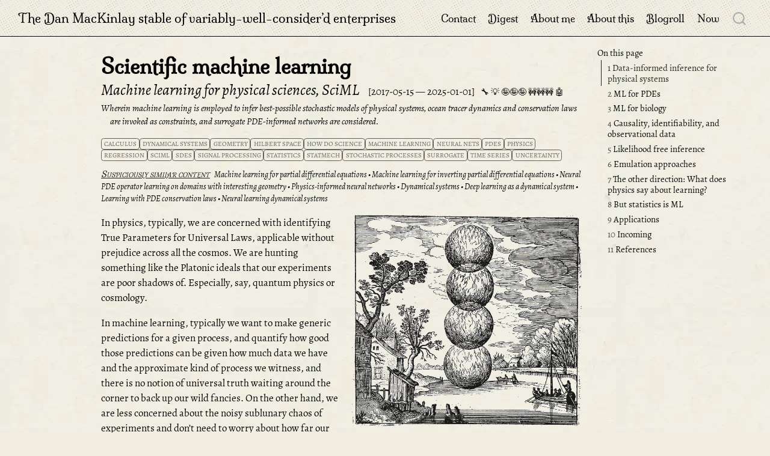

--- FILE ---
content_type: text/html; charset=UTF-8
request_url: https://danmackinlay.name/notebook/sciml.html
body_size: 21132
content:
<!DOCTYPE html>
<html xmlns="http://www.w3.org/1999/xhtml" lang="en" xml:lang="en"><head>

<meta charset="utf-8">

<meta name="viewport" content="width=device-width, initial-scale=1.0, user-scalable=yes">

<meta name="dcterms.date" content="2017-05-15">
<meta name="description" content="Wherein machine learning is employed to infer best-possible stochastic models of physical systems, ocean tracer dynamics and conservation laws are invoked as constraints, and surrogate PDE-informed networks are considered.">

<title>Scientific machine learning — The Dan MacKinlay stable of variably-well-consider’d enterprises</title>


<style>
code{white-space: pre-wrap;}
span.smallcaps{font-variant: small-caps;}
div.columns{display: flex; gap: min(4vw, 1.5em);}
div.column{flex: auto; overflow-x: auto;}
div.hanging-indent{margin-left: 1.5em; text-indent: -1.5em;}
ul.task-list{list-style: none;}
ul.task-list li input[type="checkbox"] {
  width: 0.8em;
  margin: 0 0.8em 0.2em -1em; /* quarto-specific, see https://github.com/quarto-dev/quarto-cli/issues/4556 */ 
  vertical-align: middle;
}
/* CSS for citations */
div.csl-bib-body { }
div.csl-entry {
  clear: both;
  margin-bottom: 0em;
}
.hanging-indent div.csl-entry {
  margin-left:2em;
  text-indent:-2em;
}
div.csl-left-margin {
  min-width:2em;
  float:left;
}
div.csl-right-inline {
  margin-left:2em;
  padding-left:1em;
}
div.csl-indent {
  margin-left: 2em;
}</style>


<script src="../site_libs/quarto-nav/quarto-nav.js"></script>
<script src="../site_libs/quarto-nav/headroom.min.js"></script>
<script src="../site_libs/clipboard/clipboard.min.js"></script>
<script src="../site_libs/quarto-search/autocomplete.umd.js"></script>
<script src="../site_libs/quarto-search/fuse.min.js"></script>
<script src="../site_libs/quarto-search/quarto-search.js"></script>
<script src="../site_libs/quarto-search/autocomplete-preset-algolia.umd.js"></script>
<meta name="quarto:offset" content="../">
<link href="..//_theme/logo.png" rel="icon" type="image/png">
<script src="../site_libs/quarto-html/quarto.js" type="module"></script>
<script src="../site_libs/quarto-html/tabsets/tabsets.js" type="module"></script>
<script src="../site_libs/quarto-html/axe/axe-check.js" type="module"></script>
<script src="../site_libs/quarto-html/popper.min.js"></script>
<script src="../site_libs/quarto-html/tippy.umd.min.js"></script>
<script src="../site_libs/quarto-html/anchor.min.js"></script>
<link href="../site_libs/quarto-html/tippy.css" rel="stylesheet">
<link href="../site_libs/quarto-html/quarto-syntax-highlighting-ed96de9b727972fe78a7b5d16c58bf87.css" rel="stylesheet" id="quarto-text-highlighting-styles">
<script src="../site_libs/bootstrap/bootstrap.min.js"></script>
<link href="../site_libs/bootstrap/bootstrap-icons.css" rel="stylesheet">
<link href="../site_libs/bootstrap/bootstrap-642e8bba52cdd70b7044465e83e2fc26.min.css" rel="stylesheet" append-hash="true" id="quarto-bootstrap" data-mode="light">
<script src="../site_libs/quarto-contrib/glightbox/glightbox.min.js"></script>
<link href="../site_libs/quarto-contrib/glightbox/glightbox.min.css" rel="stylesheet">
<link href="../site_libs/quarto-contrib/glightbox/lightbox.css" rel="stylesheet">
<script id="quarto-search-options" type="application/json">{
  "location": "navbar",
  "copy-button": false,
  "collapse-after": 3,
  "panel-placement": "end",
  "type": "overlay",
  "limit": 50,
  "algolia": {
    "application-id": "LNWYJ42WO6",
    "search-only-api-key": "a038347e5450a6426f008faf22c1a4c4",
    "index-name": "danmackinlay_quarto",
    "analytics-events": false,
    "show-logo": true,
    "libDir": "site_libs"
  },
  "keyboard-shortcut": [
    "f",
    "/",
    "s"
  ],
  "language": {
    "search-no-results-text": "No results",
    "search-matching-documents-text": "matching documents",
    "search-copy-link-title": "Copy link to search",
    "search-hide-matches-text": "Hide additional matches",
    "search-more-match-text": "more match in this document",
    "search-more-matches-text": "more matches in this document",
    "search-clear-button-title": "Clear",
    "search-text-placeholder": "",
    "search-detached-cancel-button-title": "Cancel",
    "search-submit-button-title": "Submit",
    "search-label": "Search"
  }
}</script>
<script src="https://cdn.jsdelivr.net/npm/algoliasearch@4.5.1/dist/algoliasearch-lite.umd.js"></script>
<script async="" src="https://www.googletagmanager.com/gtag/js?id=G-WTPHSJTX2L"></script>

<script type="text/javascript">

window.dataLayer = window.dataLayer || [];
function gtag(){dataLayer.push(arguments);}
gtag('js', new Date());
gtag('config', 'G-WTPHSJTX2L', { 'anonymize_ip': true});
</script>
<script>
(function () {
  // Prefer the header placeholder. If missing, fall back to after the header.
  let container = document.getElementById('similar-posts-header');

  // Quarto provides this meta with a relative path to site root (e.g., "../..")
  const offset = document.querySelector('meta[name="quarto:offset"]')?.content || '';
  const baseAttr = (container?.getAttribute('data-source') || 'related/');
  const base = baseAttr.replace(/\/?$/, '/'); // ensure trailing slash

  // Compute path relative to site root (works under sub-path deployments)
  const root = new URL(offset || '.', location.href);
  const rootPath = root.pathname.endsWith('/') ? root.pathname : root.pathname + '/';
  let rel = location.pathname.startsWith(rootPath) ? location.pathname.slice(rootPath.length) : location.pathname.replace(/^\//,'');
  if (rel.endsWith('/')) rel += 'index.html';
  if (!rel.endsWith('.html')) rel += '.html';
  const jsonRel = rel.replace(/\.html$/, '.json');           // 'notebook/a.json'
  const jsonHref = offset + base + jsonRel;                  // '../related/notebook/a.json'

  // If header placeholder missing, create a fallback just after the title block.
  function ensureContainer() {
    if (container) return container;
    const header = document.getElementById('title-block-header') || document.querySelector('.quarto-title-block');
    if (!header) return null;
    container = document.createElement('div');
    container.id = 'similar-posts-fallback';
    container.className = 'similar-posts';
    header.appendChild(container);
    return container;
  }

  fetch(jsonHref)
    .then(r => r.ok ? r.json() : Promise.reject(new Error('similar JSON not found')))
    .then(items => {
      if (!items.length) return;
      const target = ensureContainer();
      if (!target) return;

      const h = document.createElement('h3');
      h.className = 'anchored';
      h.id = 'suspiciously-similar-content';
      h.textContent = 'Suspiciously similar content';
      const ul = document.createElement('ul');
      ul.className = 'related-list';

      for (const it of items) { // each item: {title, path}
        const li = document.createElement('li');
        li.className = 'related-item';
        const a = document.createElement('a');
        a.href = offset + it.path.replace(/^\//, '');
        a.className = 'related-link';
        a.textContent = it.title;
        li.appendChild(a);
        ul.appendChild(li);
      }

      target.innerHTML = '';
      target.appendChild(h);
      target.appendChild(ul);
    })
    .catch(err => {
      if (location.hostname === 'localhost') console.debug('[similar-posts]', err);
    });
})();
</script>

<style>
.similar-posts { margin-top: 1rem; padding-top: 0.5rem; border-top: 1px solid var(--quarto-border-color, #ddd); }
.related-list { margin: 0.25rem 0 0 0; padding-left: 1.1rem; }
.related-item { margin: 0.15rem 0; }
.related-link { text-decoration: none; }
.related-link:hover { text-decoration: underline; }
</style>


<meta property="og:title" content="Scientific machine learning – The Dan MacKinlay stable of variably-well-consider’d enterprises">
<meta property="og:description" content="Wherein machine learning is employed to infer best-possible stochastic models of physical systems, ocean tracer dynamics and conservation laws are invoked as constraints, and surrogate PDE-informed networks are considered.">
<meta property="og:image" content="https://danmackinlay.name/generated_thumbnails/opengraph_previews/images/michaelismajeris_spherical_flame.og.jpg">
<meta property="og:site_name" content="The Dan MacKinlay stable of variably-well-consider’d enterprises">
<meta name="twitter:title" content="Scientific machine learning – The Dan MacKinlay stable of variably-well-consider’d enterprises">
<meta name="twitter:description" content="Wherein machine learning is employed to infer best-possible stochastic models of physical systems, ocean tracer dynamics and conservation laws are invoked as constraints, and surrogate PDE-informed networks are considered.">
<meta name="twitter:image" content="https://danmackinlay.name/generated_thumbnails/site_previews/images/michaelismajeris_spherical_flame.thumbnail.avif">
<meta name="twitter:creator" content="@dan_mackinlay">
<meta name="twitter:card" content="summary_large_image">
</head>

<body class="nav-fixed quarto-light">

<div id="quarto-search-results"></div>
  <header id="quarto-header" class="headroom fixed-top">
    <nav class="navbar navbar-expand-lg " data-bs-theme="dark">
      <div class="navbar-container container-fluid">
      <div class="navbar-brand-container mx-auto">
    <a class="navbar-brand" href="../index.html">
    <span class="navbar-title">The Dan MacKinlay stable of variably-well-consider’d enterprises</span>
    </a>
  </div>
            <div id="quarto-search" class="" title="Search"></div>
          <button class="navbar-toggler" type="button" data-bs-toggle="collapse" data-bs-target="#navbarCollapse" aria-controls="navbarCollapse" role="menu" aria-expanded="false" aria-label="Toggle navigation" onclick="if (window.quartoToggleHeadroom) { window.quartoToggleHeadroom(); }">
  <span class="navbar-toggler-icon"></span>
</button>
          <div class="collapse navbar-collapse" id="navbarCollapse">
            <ul class="navbar-nav navbar-nav-scroll ms-auto">
  <li class="nav-item">
    <a class="nav-link" href="../contact.html"> 
<span class="menu-text">Contact</span></a>
  </li>  
  <li class="nav-item">
    <a class="nav-link" href="../digest.html"> 
<span class="menu-text">Digest</span></a>
  </li>  
  <li class="nav-item">
    <a class="nav-link" href="../about_dan.html"> 
<span class="menu-text">About me</span></a>
  </li>  
  <li class="nav-item">
    <a class="nav-link" href="../about_site.html"> 
<span class="menu-text">About this</span></a>
  </li>  
  <li class="nav-item">
    <a class="nav-link" href="../notebook/blogroll"> 
<span class="menu-text">Blogroll</span></a>
  </li>  
  <li class="nav-item">
    <a class="nav-link" href="../now.html"> 
<span class="menu-text">Now</span></a>
  </li>  
</ul>
          </div> <!-- /navcollapse -->
            <div class="quarto-navbar-tools">
</div>
      </div> <!-- /container-fluid -->
    </nav>
</header>
<!-- content -->
<div id="quarto-content" class="quarto-container page-columns page-rows-contents page-layout-article page-navbar">
<!-- sidebar -->
<!-- margin-sidebar -->
    <div id="quarto-margin-sidebar" class="sidebar margin-sidebar">
        <nav id="TOC" role="doc-toc" class="toc-active">
    <h2 id="toc-title">On this page</h2>
   
  <ul>
  <li><a href="#data-informed-inference-for-physical-systems" id="toc-data-informed-inference-for-physical-systems" class="nav-link active" data-scroll-target="#data-informed-inference-for-physical-systems"><span class="header-section-number">1</span> Data-informed inference for physical systems</a></li>
  <li><a href="#ml-for-pdes" id="toc-ml-for-pdes" class="nav-link" data-scroll-target="#ml-for-pdes"><span class="header-section-number">2</span> ML for PDEs</a></li>
  <li><a href="#ml-for-biology" id="toc-ml-for-biology" class="nav-link" data-scroll-target="#ml-for-biology"><span class="header-section-number">3</span> ML for biology</a></li>
  <li><a href="#causality-identifiability-and-observational-data" id="toc-causality-identifiability-and-observational-data" class="nav-link" data-scroll-target="#causality-identifiability-and-observational-data"><span class="header-section-number">4</span> Causality, identifiability, and observational data</a></li>
  <li><a href="#likelihood-free-inference" id="toc-likelihood-free-inference" class="nav-link" data-scroll-target="#likelihood-free-inference"><span class="header-section-number">5</span> Likelihood free inference</a></li>
  <li><a href="#emulation-approaches" id="toc-emulation-approaches" class="nav-link" data-scroll-target="#emulation-approaches"><span class="header-section-number">6</span> Emulation approaches</a></li>
  <li><a href="#the-other-direction-what-does-physics-say-about-learning" id="toc-the-other-direction-what-does-physics-say-about-learning" class="nav-link" data-scroll-target="#the-other-direction-what-does-physics-say-about-learning"><span class="header-section-number">7</span> The other direction: What does physics say about learning?</a></li>
  <li><a href="#but-statistics-is-ml" id="toc-but-statistics-is-ml" class="nav-link" data-scroll-target="#but-statistics-is-ml"><span class="header-section-number">8</span> But statistics is ML</a></li>
  <li><a href="#applications" id="toc-applications" class="nav-link" data-scroll-target="#applications"><span class="header-section-number">9</span> Applications</a></li>
  <li><a href="#incoming" id="toc-incoming" class="nav-link" data-scroll-target="#incoming"><span class="header-section-number">10</span> Incoming</a></li>
  <li><a href="#references" id="toc-references" class="nav-link" data-scroll-target="#references"><span class="header-section-number">11</span> References</a></li>
  </ul>
</nav>
    </div>
<!-- main -->
<main class="content" id="quarto-document-content">

<header id="title-block-header" class="quarto-title-block default">
    <div class="quarto-title">
        <h1 class="title">Scientific machine learning</h1>
                <p class="subtitle">Machine learning for physical sciences, SciML</p>
                
                <p class="date"><span class="created">2017-05-15 </span><span class="modified">—
                2025-01-01</span></p>
                <span class="ratings">
            <span class="rating rating-usefulness-0"></span>
            <span class="rating rating-novelty-0"></span>
            <span class="rating rating-certainty-0"></span>
            <span class="rating rating-polish-0"></span>
            <span class="rating rating-automation-0"></span>
        </span>
                    <p class="description">
              Wherein machine learning is employed to infer best-possible stochastic models of physical systems, ocean tracer dynamics and conservation laws are invoked as constraints, and surrogate PDE-informed networks are considered.
            </p>
                        
        <div class="quarto-categories">
                        <div class="quarto-category">calculus</div>
                        <div class="quarto-category">dynamical systems</div>
                        <div class="quarto-category">geometry</div>
                        <div class="quarto-category">Hilbert space</div>
                        <div class="quarto-category">how do science</div>
                        <div class="quarto-category">machine learning</div>
                        <div class="quarto-category">neural nets</div>
                        <div class="quarto-category">PDEs</div>
                        <div class="quarto-category">physics</div>
                        <div class="quarto-category">regression</div>
                        <div class="quarto-category">sciml</div>
                        <div class="quarto-category">SDEs</div>
                        <div class="quarto-category">signal processing</div>
                        <div class="quarto-category">statistics</div>
                        <div class="quarto-category">statmech</div>
                        <div class="quarto-category">stochastic processes</div>
                        <div class="quarto-category">surrogate</div>
                        <div class="quarto-category">time series</div>
                        <div class="quarto-category">uncertainty</div>
                    </div>
        
        
        <!-- Placeholder for related posts; JS will populate this -->
        <div id="similar-posts-header" class="similar-posts" data-source="related/"></div>
    </div>
</header>





<div class="quarto-title-meta">

    
    </div>





<div id="fig-michaelismajeris-spherical-flame" class="figure illustration right quarto-float quarto-figure quarto-figure-center anchored">
<figure class="quarto-float quarto-float-fig figure">
<div aria-describedby="fig-michaelismajeris-spherical-flame-caption-0ceaefa1-69ba-4598-a22c-09a6ac19f8ca">
<a href="../images/michaelismajeris_spherical_flame.png" class="lightbox" data-gallery="quarto-lightbox-gallery-1" title="Figure&nbsp;1: Consider a spherical flame"><img src="../images/michaelismajeris_spherical_flame.png" class="img-fluid figure-img"></a>
</div>
<figcaption class="quarto-float-caption-bottom quarto-float-caption quarto-float-fig" id="fig-michaelismajeris-spherical-flame-caption-0ceaefa1-69ba-4598-a22c-09a6ac19f8ca">
Figure&nbsp;1: <span class="caption">Consider a spherical flame</span>
</figcaption>
</figure>
</div>
<p>In physics, typically, we are concerned with identifying True Parameters for Universal Laws, applicable without prejudice across all the cosmos. We are hunting something like the Platonic ideals that our experiments are poor shadows of. Especially, say, quantum physics or cosmology.</p>
<p>In machine learning, typically we want to make generic predictions for a given process, and quantify how good those predictions can be given how much data we have and the approximate kind of process we witness, and there is no notion of universal truth waiting around the corner to back up our wild fancies. On the other hand, we are less concerned about the noisy sublunary chaos of experiments and don’t need to worry about how far our noise drives us from universal truth as long as we make good predictions in the local problem at hand. But here, far from universality, we have weak and vague notions of how to generalize our models to new circumstances and new noise. That is, in the Platonic ideal of machine learning, there are no Platonic ideals to be found.</p>
<p>(This explanation does no justice to either physics or machine learning, but it will do as framing rather than getting too deep into the history or philosophy of science.)</p>
<p>Can these areas have something to say to one another nevertheless? After an interesting conversation with <a href="https://srkeating.com/">Shane Keating</a> about the difficulties of ocean dynamics, I am thinking about this in a new way; Generally, we might have notions from physics of what “truly” underlies a system, but where many unknown parameters, noisy measurements, computational intractability and complex or chaotic dynamics interfere with our ability to predict things using only known laws of physics; Here, we want to come up with a “best possible” stochastic model of a system given our uncertainties and constraints, which looks more like an ML problem.</p>
<p>At a basic level, it’s not controversial (I don’t think?) to use machine learning methods to analyse data in experiments, even with trendy deep neural networks. I understand that this is significant, e.g.&nbsp;in <a href="../notebook/star_omics.html">connectomics</a>.</p>
<p>Perhaps a little more fringe is using machine learning to reduce computational burden via surrogate models, e.g. <span class="citation" data-cites="Carleo2017Solving">Carleo and Troyer (<a href="#ref-Carleo2017Solving" role="doc-biblioref">2017</a>)</span>.</p>
<p>The thing that is especially interesting to me right now is learning the whole model in ML formalism, using physical laws as input to the learning process.</p>
<p>To be concrete, Shane specifically was discussing problems in predicting and interpolating “tracers”, such as chemical or heat, in oceanographic flows. Here we know lots of things about the fluids concerned, but less about the details of the ocean floor and have imperfect measurements of the details. Nonetheless, we also know that there are certain invariants, conservation laws etc, so a truly “nonparametric” approach to dynamics is certainly throwing away information.</p>
<p>There is some nifty work in learning symbolic approximations to physics, <a href="../notebook/symbolic_system_identification.html">like the <em>SINDy</em> method</a>. However, it’s hard to imagine scaling this up (at least directly) to big things like large image sensor arrays and other such weakly structured input.</p>
<p>Researchers like <span class="citation" data-cites="Chang2017Compositional">Chang et al. (<a href="#ref-Chang2017Compositional" role="doc-biblioref">2017</a>)</span> claim that learning “compositional object” models should be possible. The compositional models are learnable objects with learnable pairwise interactions, and bear a passing resemblance to something like the physical laws that physics experiments hope to discover, although I’m not yet totally persuaded about the details of this particular framework. On the other hand, unmotivated appealing to autoencoders as descriptions of underlying dynamics of physical reality doesn’t seem sufficient.</p>
<p>There is an O’Reilly <a href="https://www.oreilly.com/ideas/a-look-at-deep-learning-for-science">podcast and reflist</a> about deep learning for science in particular. There was a <a href="https://ml4physicalsciences.github.io/2019/">special track for papers</a> in this area in NeurIPS.</p>
<p>See various SciML conferences, e.g.&nbsp;<a href="https://icerm.brown.edu/events/ht19-1-sml/">ICERM</a></p>
<div id="fig-atmosphere-cnn" class="figure illustration right quarto-float quarto-figure quarto-figure-center anchored">
<figure class="quarto-float quarto-float-fig figure">
<div aria-describedby="fig-atmosphere-cnn-caption-0ceaefa1-69ba-4598-a22c-09a6ac19f8ca">
<a href="../images/atmosphere_cnn.gif" class="lightbox" data-gallery="quarto-lightbox-gallery-2" title="Figure&nbsp;2: CNN classification of atmospheric rivers"><img src="../images/atmosphere_cnn.gif" class="img-fluid figure-img"></a>
</div>
<figcaption class="quarto-float-caption-bottom quarto-float-caption quarto-float-fig" id="fig-atmosphere-cnn-caption-0ceaefa1-69ba-4598-a22c-09a6ac19f8ca">
Figure&nbsp;2: <span class="caption">CNN classification of atmospheric rivers</span>
</figcaption>
</figure>
</div>
<blockquote class="blockquote">
<p>Sample images of atmospheric rivers correctly classified (true positive) by our deep CNN model. Figure shows total column water vapor (colour map) and land sea boundary (solid line). <span class="citation" data-cites="Liu2016Application">Y. Liu et al. (<a href="#ref-Liu2016Application" role="doc-biblioref">2016</a>)</span></p>
</blockquote>
<section id="data-informed-inference-for-physical-systems" class="level2" data-number="1">
<h2 data-number="1" class="anchored" data-anchor-id="data-informed-inference-for-physical-systems"><span class="header-section-number">1</span> Data-informed inference for physical systems</h2>
<p>See <a href="https://physicsbaseddeeplearning.org/overview.html">Physics-based Deep Learning</a> <span class="citation" data-cites="Thuerey2021Physicsbased">(<a href="#ref-Thuerey2021Physicsbased" role="doc-biblioref">Thuerey et al. 2021</a>)</span>. Also, see Brunton and Kutz’s <a href="http://databookuw.com/">Data-Driven Science and Engineering</a> web material around their book <span class="citation" data-cites="Brunton2019Datadriven">(<a href="#ref-Brunton2019Datadriven" role="doc-biblioref">Brunton and Kutz 2019</a>)</span>. Also, the <a href="http://databookuw.com/seminars/">seminar series</a> by the authors of that latter book is a moving feast of the latest results in this area. For <em>neural</em> dynamics in particular, Patrick Kidger’s thesis seems good <span class="citation" data-cites="Kidger2022Neural">(<a href="#ref-Kidger2022Neural" role="doc-biblioref">Kidger 2022</a>)</span>.</p>
</section>
<section id="ml-for-pdes" class="level2" data-number="2">
<h2 data-number="2" class="anchored" data-anchor-id="ml-for-pdes"><span class="header-section-number">2</span> ML for PDEs</h2>
<p>I do a lot of ML for PArtial Differential Equations. For more on that, see <a href="../notebook/ml_pde.html">ML PDEs</a>.</p>
</section>
<section id="ml-for-biology" class="level2" data-number="3">
<h2 data-number="3" class="anchored" data-anchor-id="ml-for-biology"><span class="header-section-number">3</span> ML for biology</h2>
<p>I think we call this <a href="../notebook/bioml.html">BioML</a>.</p>
</section>
<section id="causality-identifiability-and-observational-data" class="level2" data-number="4">
<h2 data-number="4" class="anchored" data-anchor-id="causality-identifiability-and-observational-data"><span class="header-section-number">4</span> Causality, identifiability, and observational data</h2>
<p>One ML-flavoured notion is the use of observational data to derive the models. Presumably if I am modelling an entire ocean or even river, doing experiments is out of the question for reasons of cost and ethics, and the overall model will be calibrated with observational data. We need to wait until there is a flood to see what floods do. This is generally done badly in ML, but there are formalisms for it, as seen in <a href="../notebook/causal_inference.html">graphical models for causal inference</a>. Can we work out the confounders and do counterfactual inference? Is imposing an arrow of causation already doing some work for us?</p>
<p>Small subsystems might be informed by experiments, of course.</p>
</section>
<section id="likelihood-free-inference" class="level2" data-number="5">
<h2 data-number="5" class="anchored" data-anchor-id="likelihood-free-inference"><span class="header-section-number">5</span> Likelihood free inference</h2>
<p>Popular if you have a simulator that can simulate from the system. See <a href="../notebook/simulation_based_inference.html">likelihood free inference</a>.</p>
</section>
<section id="emulation-approaches" class="level2" data-number="6">
<h2 data-number="6" class="anchored" data-anchor-id="emulation-approaches"><span class="header-section-number">6</span> Emulation approaches</h2>
<p>See <a href="../notebook/ml_emulation.html">Emulation and surrogates</a>.</p>
</section>
<section id="the-other-direction-what-does-physics-say-about-learning" class="level2" data-number="7">
<h2 data-number="7" class="anchored" data-anchor-id="the-other-direction-what-does-physics-say-about-learning"><span class="header-section-number">7</span> The other direction: What does physics say about learning?</h2>
<p>See <a href="../notebook/nn_why.html">why does deep learning work</a> or the <a href="../notebook/statistical_mechanics_of_statistics.html">statistical mechanics of statistics</a>.</p>
<p>Related, maybe: the <a href="../notebook/compressed_sensing.html#phase-transitions">recovery phase transitions in compressed sensing</a>.</p>
</section>
<section id="but-statistics-is-ml" class="level2" data-number="8">
<h2 data-number="8" class="anchored" data-anchor-id="but-statistics-is-ml"><span class="header-section-number">8</span> But statistics is ML</h2>
<p>Why not “<em>statistics</em> for physical sciences”? Isn’t ML just statistics? Why thanks, Dan, for asking that. <em>Yes it is</em>, as far as content goes. But the different disciplines licence different uses of the tools. Pragmatically, using predictive modelling tools that ML practitioners advocate has been helpful in doing better statistics for ML. When we talk about statistics in physical processes we tend to think of your grandpappy’s statistics, parametric methods where the parameters are the parameters of physical laws. The modern emphasis in machine learning is in nonparametric, overparameterised or approximate methods that do not necessarily correspond to the world in any interpretable way. Deep learning etc. But sure, that is still statistics if you like. I would have needed to spend more words explaining that though, and buried the lede.</p>
<div id="fig-measure-the-world" class="figure illustration right quarto-float quarto-figure quarto-figure-center anchored">
<figure class="quarto-float quarto-float-fig figure">
<div aria-describedby="fig-measure-the-world-caption-0ceaefa1-69ba-4598-a22c-09a6ac19f8ca">
<a href="../images/measure_the_world.jpg" class="lightbox" data-gallery="quarto-lightbox-gallery-3" title="Figure&nbsp;3: "><img src="../images/measure_the_world.jpg" class="img-fluid figure-img"></a>
</div>
<figcaption class="quarto-float-caption-bottom quarto-float-caption quarto-float-fig quarto-uncaptioned" id="fig-measure-the-world-caption-0ceaefa1-69ba-4598-a22c-09a6ac19f8ca">
Figure&nbsp;3
</figcaption>
</figure>
</div>
</section>
<section id="applications" class="level2" data-number="9">
<h2 data-number="9" class="anchored" data-anchor-id="applications"><span class="header-section-number">9</span> Applications</h2>
<p><a href="../notebook/bushfires.html">Bushfires</a>, <a href="../notebook/hydrology.html">hydrology</a>, climate models, molecular dynamics…</p>
</section>
<section id="incoming" class="level2" data-number="10">
<h2 data-number="10" class="anchored" data-anchor-id="incoming"><span class="header-section-number">10</span> Incoming</h2>
<ul>
<li><p><a href="https://simulation.science/">Pasteur-ISI</a>’s<a href="https://docs.pasteurlabs.ai/projects/tesseract-core/latest/content/introduction/differentiable-programming.html">Tesseract-based Differentiable Programming for Physics system</a></p></li>
<li><p>Microsoft Research branded: <a href="https://www.microsoft.com/en-us/research/blog/ai4science-to-empower-the-fifth-paradigm-of-scientific-discovery/">AI4Science to empower the fifth paradigm of scientific discovery</a></p></li>
<li><p><a href="https://neurips.cc/virtual/2021/tutorial/21896">ML for Physics and Physics for ML Tutorial</a></p></li>
<li><p><a href="https://www.amazon.science/blog/physics-constrained-machine-learning-for-scientific-computing">Physics-constrained machine learning for scientific computing - Amazon Science</a></p></li>
<li><p><a href="https://camlab.ethz.ch/teaching/ai-in-the-sciences-and-engineering-2024.html">AI in the Sciences and Engineering (2024) – Computational and Applied Mathematics Laboratory | ETH Zurich</a></p></li>
<li><p><a href="https://www.microsoft.com/en-us/research/lab/microsoft-research-ai-for-science/publications/?facet%5Bdate%5D%5Bfixed%5D=any&amp;pg=1&amp;sort_by=most-recent">Microsoft Research AI for Science - Microsoft Research</a></p></li>
<li><p><a href="file:///Users/mac581/Downloads/stochastic_differential_equations.html">An Infinitesimal Introduction to Stochastic Differential Equation Modeling</a></p></li>
<li><p><a href="https://oxai4science.github.io/publications.html">Publications - Oxford AI4Science Lab</a></p></li>
<li><p><a href="https://shamsbasir.github.io/PECANNs/">Physics &amp; Equality Constrained Artificial Neural Networks | A physics-informed, noise-aware and equality constrained artificial neural network framework for the solution of forward/inverse problems with multi-fidelity data</a></p></li>
<li><p><a href="https://drgona.github.io/projects/1_project/">Neuromancer SciML library | Ján Drgoňa</a></p>
<blockquote class="blockquote">
<p>Neural Modules with Adaptive Nonlinear Constraints and Efficient Regularizations (NeuroMANCER) is an open-source differentiable programming (DP) library for solving parametric constrained optimization problems, physics-informed system identification, and parametric model-based optimal control. NeuroMANCER is written in PyTorch and allows for systematic integration of machine learning with scientific computing for creating end-to-end differentiable models and algorithms embedded with prior knowledge and physics.</p>
</blockquote></li>
<li><p><a href="https://oxai4science.github.io/2019/11/17/etalumis.html">Etalumis: Scientific simulators as probabilistic programs</a></p></li>
</ul>
</section>
<section id="references" class="level2" data-number="11">
<h2 data-number="11" class="anchored" data-anchor-id="references"><span class="header-section-number">11</span> References</h2>
<div id="refs" class="references csl-bib-body hanging-indent" data-entry-spacing="0" role="list">
<div id="ref-Altmann2021Numerical" class="csl-entry" role="listitem">
Altmann, Henning, and Peterseim. 2021. <span>“<a href="https://doi.org/10.1017/S0962492921000015">Numerical Homogenization Beyond Scale Separation</a>.”</span> <em>Acta Numerica</em>.
</div>
<div id="ref-Altosaar2019Hierarchical" class="csl-entry" role="listitem">
Altosaar, Ranganath, and Cranmer. 2019. <span>“Hierarchical Variational Models for Statistical Physics.”</span> In.
</div>
<div id="ref-Asher2015Review" class="csl-entry" role="listitem">
Asher, Croke, Jakeman, et al. 2015. <span>“<a href="https://doi.org/10.1002/2015WR016967">A Review of Surrogate Models and Their Application to Groundwater Modeling</a>.”</span> <em>Water Resources Research</em>.
</div>
<div id="ref-Atkinson2019Datadriven" class="csl-entry" role="listitem">
Atkinson, Subber, and Wang. 2019. <span>“Data-Driven Discovery of Free-Form Governing Differential Equations.”</span> In.
</div>
<div id="ref-Auzina2022Latent" class="csl-entry" role="listitem">
Auzina, Yildiz, and Gavves. 2022. <span>“<a href="https://openreview.net/forum?id=vj9vS27Gq6P">Latent GP-ODEs with Informative Priors</a>.”</span> In.
</div>
<div id="ref-Ayed2019Learning" class="csl-entry" role="listitem">
Ayed, and de Bézenac. 2019. <span>“Learning Dynamical Systems from Partial Observations.”</span> In <em>Advances In Neural Information Processing Systems</em>.
</div>
<div id="ref-Baker2018Mechanistic" class="csl-entry" role="listitem">
Baker, Peña, Jayamohan, et al. 2018. <span>“<a href="https://doi.org/10.1098/rsbl.2017.0660">Mechanistic Models Versus Machine Learning, a Fight Worth Fighting for the Biological Community?</a>”</span> <em>Biology Letters</em>.
</div>
<div id="ref-BarSinai2019Learning" class="csl-entry" role="listitem">
Bar-Sinai, Hoyer, Hickey, et al. 2019. <span>“<a href="https://doi.org/10.1073/pnas.1814058116">Learning Data-Driven Discretizations for Partial Differential Equations</a>.”</span> <em>Proceedings of the National Academy of Sciences</em>.
</div>
<div id="ref-Beck2019Machine" class="csl-entry" role="listitem">
Beck, E, and Jentzen. 2019. <span>“<a href="https://doi.org/10.1007/s00332-018-9525-3">Machine Learning Approximation Algorithms for High-Dimensional Fully Nonlinear Partial Differential Equations and Second-Order Backward Stochastic Differential Equations</a>.”</span> <em>Journal of Nonlinear Science</em>.
</div>
<div id="ref-Bottero2020PhysicsInformed" class="csl-entry" role="listitem">
Bottero, Calisto, Graziano, et al. 2020. <span>“<a href="https://doi.org/10.48550/arXiv.2012.06825">Physics-Informed Machine Learning Simulator for Wildfire Propagation</a>.”</span>
</div>
<div id="ref-Brehmer2019Mining" class="csl-entry" role="listitem">
Brehmer, Cranmer, Mishra-Sharma, et al. 2019. <span>“Mining Gold: Improving Simulation-Based Inference with Latent Information.”</span> In.
</div>
<div id="ref-Brunton2019Datadriven" class="csl-entry" role="listitem">
Brunton, and Kutz. 2019. <em><a href="https://databookuw.com">Data-Driven Science and Engineering: Machine Learning, Dynamical Systems, and Control</a></em>.
</div>
<div id="ref-Brunton2016Discovering" class="csl-entry" role="listitem">
Brunton, Proctor, and Kutz. 2016. <span>“<a href="https://doi.org/10.1073/pnas.1517384113">Discovering Governing Equations from Data by Sparse Identification of Nonlinear Dynamical Systems</a>.”</span> <em>Proceedings of the National Academy of Sciences</em>.
</div>
<div id="ref-Carleo2017Solving" class="csl-entry" role="listitem">
Carleo, and Troyer. 2017. <span>“<a href="https://doi.org/10.1126/science.aag2302">Solving the Quantum Many-Body Problem with Artificial Neural Networks</a>.”</span> <em>Science</em>.
</div>
<div id="ref-Chang2017Compositional" class="csl-entry" role="listitem">
Chang, Ullman, Torralba, et al. 2017. <span>“<a href="http://arxiv.org/abs/1612.00341">A Compositional Object-Based Approach to Learning Physical Dynamics</a>.”</span> In <em>Proceedings of ICLR</em>.
</div>
<div id="ref-Cranmer2019Learning" class="csl-entry" role="listitem">
Cranmer, Xu, Battaglia, et al. 2019. <span>“Learning Symbolic Physics with Graph Networks.”</span> In <em>Machine Learning and the Physical Sciences Workshop at the 33rd Conference on Neural Information Processing Systems (NeurIPS)</em>.
</div>
<div id="ref-Cui2018Emulatorenabled" class="csl-entry" role="listitem">
Cui, Peeters, Pagendam, et al. 2018. <span>“<a href="https://doi.org/10.1016/j.jhydrol.2018.07.005">Emulator-Enabled Approximate Bayesian Computation (ABC) and Uncertainty Analysis for Computationally Expensive Groundwater Models</a>.”</span> <em>Journal of Hydrology</em>.
</div>
<div id="ref-Deiana2021Applications" class="csl-entry" role="listitem">
Deiana, Tran, Agar, et al. 2021. <span>“<a href="http://arxiv.org/abs/2110.13041">Applications and Techniques for Fast Machine Learning in Science</a>.”</span> <em>arXiv:2110.13041 [Physics]</em>.
</div>
<div id="ref-Faroughi2023PhysicsGuided" class="csl-entry" role="listitem">
Faroughi, Pawar, Fernandes, et al. 2023. <span>“<a href="https://doi.org/10.48550/arXiv.2211.07377">Physics-Guided, Physics-Informed, and Physics-Encoded Neural Networks in Scientific Computing</a>.”</span>
</div>
<div id="ref-Filippi2014Representation" class="csl-entry" role="listitem">
Filippi, Mallet, and Nader. 2014. <span>“<a href="https://doi.org/10.1071/WF12202">Representation and Evaluation of Wildfire Propagation Simulations</a>.”</span> <em>International Journal of Wildland Fire</em>.
</div>
<div id="ref-Gahungu2022Adjointaided" class="csl-entry" role="listitem">
Gahungu, Lanyon, Álvarez, et al. 2022. <span>“<a href="https://openreview.net/forum?id=G8BExMno316">Adjoint-Aided Inference of Gaussian Process Driven Differential Equations</a>.”</span> In.
</div>
<div id="ref-Ghattas2021Learning" class="csl-entry" role="listitem">
Ghattas, and Willcox. 2021. <span>“<a href="https://doi.org/10.1017/S0962492921000064">Learning Physics-Based Models from Data: Perspectives from Inverse Problems and Model Reduction</a>.”</span> <em>Acta Numerica</em>.
</div>
<div id="ref-Gilpin2023Model" class="csl-entry" role="listitem">
Gilpin. 2023. <span>“<a href="https://doi.org/10.1103/PhysRevResearch.5.043252">Model Scale Versus Domain Knowledge in Statistical Forecasting of Chaotic Systems</a>.”</span> <em>Physical Review Research</em>.
</div>
<div id="ref-Girolami2021Statistical" class="csl-entry" role="listitem">
Girolami, Febrianto, Yin, et al. 2021. <span>“<a href="https://doi.org/10.1016/j.cma.2020.113533">The Statistical Finite Element Method (statFEM) for Coherent Synthesis of Observation Data and Model Predictions</a>.”</span> <em>Computer Methods in Applied Mechanics and Engineering</em>.
</div>
<div id="ref-Gladish2018Emulation" class="csl-entry" role="listitem">
Gladish, Pagendam, Peeters, et al. 2018. <span>“<a href="https://doi.org/10.1007/s13253-017-0308-3">Emulation Engines: Choice and Quantification of Uncertainty for Complex Hydrological Models</a>.”</span> <em>Journal of Agricultural, Biological and Environmental Statistics</em>.
</div>
<div id="ref-Goldstein2015Machine" class="csl-entry" role="listitem">
Goldstein, and Coco. 2015. <span>“<a href="https://doi.org/10.3389/fenvs.2015.00033">Machine Learning Components in Deterministic Models: Hybrid Synergy in the Age of Data</a>.”</span> <em>Frontiers in Environmental Science</em>.
</div>
<div id="ref-Gulian2020Gaussian" class="csl-entry" role="listitem">
Gulian, Frankel, and Swiler. 2020. <span>“<a href="http://arxiv.org/abs/2012.11857">Gaussian Process Regression Constrained by Boundary Value Problems</a>.”</span> <em>arXiv:2012.11857 [Cs, Math, Stat]</em>.
</div>
<div id="ref-He2020Physicsinformed" class="csl-entry" role="listitem">
He, Barajas-Solano, Tartakovsky, et al. 2020. <span>“<a href="https://doi.org/10.1016/j.advwatres.2020.103610">Physics-Informed Neural Networks for Multiphysics Data Assimilation with Application to Subsurface Transport</a>.”</span> <em>Advances in Water Resources</em>.
</div>
<div id="ref-Hoffimann2021Geostatistical" class="csl-entry" role="listitem">
Hoffimann, Zortea, de Carvalho, et al. 2021. <span>“<a href="https://doi.org/10.3389/fams.2021.689393">Geostatistical Learning: Challenges and Opportunities</a>.”</span> <em>Frontiers in Applied Mathematics and Statistics</em>.
</div>
<div id="ref-Holl2022Scaleinvariant" class="csl-entry" role="listitem">
Holl, Koltun, and Thuerey. 2022. <span>“<a href="https://openreview.net/forum?id=F2Gk6Vr3wu">Scale-Invariant Learning by Physics Inversion</a>.”</span> In.
</div>
<div id="ref-Holl2020Learning" class="csl-entry" role="listitem">
Holl, Thuerey, and Koltun. 2020. <span>“<a href="http://arxiv.org/abs/2001.07457">Learning to Control PDEs with Differentiable Physics</a>.”</span> In <em>ICLR</em>.
</div>
<div id="ref-Hu2020DiffTaichi" class="csl-entry" role="listitem">
Hu, Anderson, Li, et al. 2020. <span>“<a href="http://arxiv.org/abs/1910.00935">DiffTaichi: Differentiable Programming for Physical Simulation</a>.”</span> In <em>ICLR</em>.
</div>
<div id="ref-Hu2019Taichi" class="csl-entry" role="listitem">
Hu, Li, Anderson, et al. 2019. <span>“<a href="https://doi.org/10.1145/3355089.3356506">Taichi: A Language for High-Performance Computation on Spatially Sparse Data Structures</a>.”</span> <em>ACM Transactions on Graphics</em>.
</div>
<div id="ref-Innes2019Differentiable" class="csl-entry" role="listitem">
Innes, Edelman, Fischer, et al. 2019. <span>“<a href="https://doi.org/10.48550/arXiv.1907.07587">A Differentiable Programming System to Bridge Machine Learning and Scientific Computing</a>.”</span>
</div>
<div id="ref-Jakeman2023PyApprox" class="csl-entry" role="listitem">
Jakeman. 2023. <span>“<a href="https://doi.org/10.1016/j.envsoft.2023.105825">PyApprox: A Software Package for Sensitivity Analysis, Bayesian Inference, Optimal Experimental Design, and Multi-Fidelity Uncertainty Quantification and Surrogate Modeling</a>.”</span> <em>Environmental Modelling &amp; Software</em>.
</div>
<div id="ref-Jin2023Recent" class="csl-entry" role="listitem">
Jin, Zhang, and Espinosa. 2023. <span>“<a href="https://doi.org/10.48550/arXiv.2303.07647">Recent Advances and Applications of Machine Learning in Experimental Solid Mechanics: A Review</a>.”</span>
</div>
<div id="ref-John2016ManyBody" class="csl-entry" role="listitem">
John, and Csányi. 2016. <span>“<a href="http://arxiv.org/abs/1611.09123">Many-Body Coarse-Grained Interactions Using Gaussian Approximation Potentials</a>.”</span>
</div>
<div id="ref-Jouvet2023Iceflow" class="csl-entry" role="listitem">
Jouvet, and Cordonnier. 2023. <span>“<a href="https://doi.org/10.1017/jog.2023.73">Ice-Flow Model Emulator Based on Physics-Informed Deep Learning</a>.”</span> <em>Journal of Glaciology</em>.
</div>
<div id="ref-Karniadakis2021Physicsinformed" class="csl-entry" role="listitem">
Karniadakis, Kevrekidis, Lu, et al. 2021. <span>“<a href="https://doi.org/10.1038/s42254-021-00314-5">Physics-Informed Machine Learning</a>.”</span> <em>Nature Reviews Physics</em>.
</div>
<div id="ref-Kashinath2021Physicsinformed" class="csl-entry" role="listitem">
Kashinath, Mustafa, Albert, et al. 2021. <span>“<a href="https://doi.org/10.1098/rsta.2020.0093">Physics-Informed Machine Learning: Case Studies for Weather and Climate Modelling</a>.”</span> <em>Philosophical Transactions of the Royal Society A: Mathematical, Physical and Engineering Sciences</em>.
</div>
<div id="ref-Kasim2019Million" class="csl-entry" role="listitem">
Kasim, Muhammad, Topp-Mugglestone, Hatﬁeld, et al. 2019. <span>“A Million Times Speed up in Parameters Retrieval with Deep Learning.”</span> In.
</div>
<div id="ref-Kasim2020Two" class="csl-entry" role="listitem">
Kasim, M. F., Watson-Parris, Deaconu, et al. 2020. <span>“<a href="http://arxiv.org/abs/2001.08055">Up to Two Billion Times Acceleration of Scientific Simulations with Deep Neural Architecture Search</a>.”</span> <em>arXiv:2001.08055 [Physics, Stat]</em>.
</div>
<div id="ref-Kidger2022Neural" class="csl-entry" role="listitem">
Kidger. 2022. <span>“<a href="http://arxiv.org/abs/2202.02435">On Neural Differential Equations</a>.”</span>
</div>
<div id="ref-Kimura2020Convolutional" class="csl-entry" role="listitem">
Kimura, Yoshinaga, Sekijima, et al. 2020. <span>“<a href="https://doi.org/10.3390/w12010096">Convolutional Neural Network Coupled with a Transfer-Learning Approach for Time-Series Flood Predictions</a>.”</span> <em>Water</em>.
</div>
<div id="ref-Kramer2021Probabilistic" class="csl-entry" role="listitem">
Krämer, Bosch, Schmidt, et al. 2021. <span>“<a href="https://doi.org/10.48550/arXiv.2110.11812">Probabilistic ODE Solutions in Millions of Dimensions</a>.”</span>
</div>
<div id="ref-Kumar2023MyCrunchGPT" class="csl-entry" role="listitem">
Kumar, Gleyzer, Kahana, et al. 2023. <span>“<a href="https://doi.org/10.48550/arXiv.2306.15551">MyCrunchGPT: A chatGPT Assisted Framework for Scientific Machine Learning</a>.”</span>
</div>
<div id="ref-Li2021DataDriven" class="csl-entry" role="listitem">
Li, Yang, and Duan. 2021a. <span>“<a href="https://doi.org/10.1016/j.physd.2020.132830">A Data-Driven Approach for Discovering Stochastic Dynamical Systems with Non-Gaussian Levy Noise</a>.”</span> <em>Physica D: Nonlinear Phenomena</em>.
</div>
<div id="ref-Li2021Extracting" class="csl-entry" role="listitem">
———. 2021b. <span>“<a href="http://arxiv.org/abs/2107.10127">Extracting Governing Laws from Sample Path Data of Non-Gaussian Stochastic Dynamical Systems</a>.”</span> <em>arXiv:2107.10127 [Math, Stat]</em>.
</div>
<div id="ref-Li2020Causal" class="csl-entry" role="listitem">
Li, Yunzhu, Torralba, Anandkumar, et al. 2020. <span>“<a href="http://arxiv.org/abs/2007.00631">Causal Discovery in Physical Systems from Videos</a>.”</span> <em>arXiv:2007.00631 [Cs, Stat]</em>.
</div>
<div id="ref-Liu2016Application" class="csl-entry" role="listitem">
Liu, Yunjie, Racah, Prabhat, et al. 2016. <span>“<a href="http://arxiv.org/abs/1605.01156">Application of Deep Convolutional Neural Networks for Detecting Extreme Weather in Climate Datasets</a>.”</span> <em>arXiv:1605.01156 [Cs]</em>.
</div>
<div id="ref-Liu2020Statistical" class="csl-entry" role="listitem">
Liu, Xiao, Yeo, and Lu. 2020. <span>“<a href="https://doi.org/10.1080/01621459.2020.1863223">Statistical Modeling for Spatio-Temporal Data From Stochastic Convection-Diffusion Processes</a>.”</span> <em>Journal of the American Statistical Association</em>.
</div>
<div id="ref-Long2022AutoIP" class="csl-entry" role="listitem">
Long, Wang, Krishnapriyan, et al. 2022. <span>“<a href="http://arxiv.org/abs/2202.12316">AutoIP: A United Framework to Integrate Physics into Gaussian Processes</a>.”</span> In <em>Proceedings of the 39th International Conference on Machine Learning</em>.
</div>
<div id="ref-Lu2021Discovering" class="csl-entry" role="listitem">
Lu, Peter Y., Ariño, and Soljačić. 2021. <span>“<a href="http://arxiv.org/abs/2107.10879">Discovering Sparse Interpretable Dynamics from Partial Observations</a>.”</span> <em>arXiv:2107.10879 [Physics]</em>.
</div>
<div id="ref-Lu2021DeepXDE" class="csl-entry" role="listitem">
Lu, Lu, Meng, Mao, et al. 2021. <span>“<a href="https://doi.org/10.1137/19M1274067">DeepXDE: A Deep Learning Library for Solving Differential Equations</a>.”</span> <em>SIAM Review</em>.
</div>
<div id="ref-Lu2019Efficient" class="csl-entry" role="listitem">
Lu, Dan, and Ricciuto. 2019. <span>“<a href="https://doi.org/10.5194/gmd-12-1791-2019">Efficient Surrogate Modeling Methods for Large-Scale Earth System Models Based on Machine-Learning Techniques</a>.”</span> <em>Geoscientific Model Development</em>.
</div>
<div id="ref-Malartic2021State" class="csl-entry" role="listitem">
Malartic, Farchi, and Bocquet. 2021. <span>“<a href="http://arxiv.org/abs/2107.11253">State, Global and Local Parameter Estimation Using Local Ensemble Kalman Filters: Applications to Online Machine Learning of Chaotic Dynamics</a>.”</span> <em>arXiv:2107.11253 [Nlin, Physics:physics, Stat]</em>.
</div>
<div id="ref-Medasani2016Predicting" class="csl-entry" role="listitem">
Medasani, Gamst, Ding, et al. 2016. <span>“<a href="https://doi.org/10.1038/s41524-016-0001-z">Predicting Defect Behavior in B2 Intermetallics by Merging Ab Initio Modeling and Machine Learning</a>.”</span> <em>Npj Computational Materials</em>.
</div>
<div id="ref-Meng2022When" class="csl-entry" role="listitem">
Meng, Seo, Cao, et al. 2022. <span>“<a href="http://arxiv.org/abs/2203.16797">When Physics Meets Machine Learning: A Survey of Physics-Informed Machine Learning</a>.”</span> <em>arXiv:2203.16797 [Cs, Stat]</em>.
</div>
<div id="ref-Mo2017Taylor" class="csl-entry" role="listitem">
Mo, Lu, Shi, et al. 2017. <span>“<a href="https://doi.org/10.1002/2017WR021622">A Taylor Expansion-Based Adaptive Design Strategy for Global Surrogate Modeling With Applications in Groundwater Modeling</a>.”</span> <em>Water Resources Research</em>.
</div>
<div id="ref-Nabian2019Deep" class="csl-entry" role="listitem">
Nabian, and Meidani. 2019. <span>“<a href="https://doi.org/10.1016/j.probengmech.2019.05.001">A Deep Learning Solution Approach for High-Dimensional Random Differential Equations</a>.”</span> <em>Probabilistic Engineering Mechanics</em>.
</div>
<div id="ref-Nair2019Causal" class="csl-entry" role="listitem">
Nair, Zhu, Savarese, et al. 2019. <span>“<a href="http://arxiv.org/abs/1910.01751">Causal Induction from Visual Observations for Goal Directed Tasks</a>.”</span> <em>arXiv:1910.01751 [Cs, Stat]</em>.
</div>
<div id="ref-Ng2019Graph" class="csl-entry" role="listitem">
Ng, Zhu, Chen, et al. 2019. <span>“<a href="http://arxiv.org/abs/1911.07420">A Graph Autoencoder Approach to Causal Structure Learning</a>.”</span> In <em>Advances In Neural Information Processing Systems</em>.
</div>
<div id="ref-Otness2021Extensible" class="csl-entry" role="listitem">
Otness, Gjoka, Bruna, et al. 2021. <span>“<a href="https://openreview.net/forum?id=pY9MHwmrymR">An Extensible Benchmark Suite for Learning to Simulate Physical Systems</a>.”</span> In.
</div>
<div id="ref-Paleyes2019Emulation" class="csl-entry" role="listitem">
Paleyes, Pullin, Mahsereci, et al. 2019. <span>“<a href="https://ml4physicalsciences.github.io/files/NeurIPS_ML4PS_2019_113.pdf">Emulation of Physical Processes with Emukit</a>.”</span> In <em>Advances In Neural Information Processing Systems</em>.
</div>
<div id="ref-Park2019Machine" class="csl-entry" role="listitem">
Park, Yoo, and Nadiga. 2019. <span>“Machine Learning Climate Variability.”</span> In.
</div>
<div id="ref-Partee2019Model" class="csl-entry" role="listitem">
Partee, Ringenburg, Robbins, et al. 2019. <span>“Model Parameter Optimization: ML-Guided Trans-Resolution Tuning of Physical Models.”</span> In.
</div>
<div id="ref-Pathak2018ModelFree" class="csl-entry" role="listitem">
Pathak, Hunt, Girvan, et al. 2018. <span>“<a href="https://doi.org/10.1103/PhysRevLett.120.024102">Model-Free Prediction of Large Spatiotemporally Chaotic Systems from Data: A Reservoir Computing Approach</a>.”</span> <em>Physical Review Letters</em>.
</div>
<div id="ref-Pathak2017Using" class="csl-entry" role="listitem">
Pathak, Lu, Hunt, et al. 2017. <span>“<a href="https://doi.org/10.1063/1.5010300">Using Machine Learning to Replicate Chaotic Attractors and Calculate Lyapunov Exponents from Data</a>.”</span> <em>Chaos: An Interdisciplinary Journal of Nonlinear Science</em>.
</div>
<div id="ref-Pestourie2021DataEfficient" class="csl-entry" role="listitem">
Pestourie, Mroueh, Rackauckas, et al. 2021. <span>“<a href="https://openreview.net/forum?id=vQmS8ueWIFm">Data-Efficient Training with Physics-Enhanced Deep Surrogates</a>.”</span> In.
</div>
<div id="ref-Popov2022Combining" class="csl-entry" role="listitem">
Popov. 2022. <span>“<a href="https://vtechworks.lib.vt.edu/handle/10919/111608">Combining Data-Driven and Theory-Guided Models in Ensemble Data Assimilation</a>.”</span> ETD.
</div>
<div id="ref-Portwood2019Turbulence" class="csl-entry" role="listitem">
Portwood, Mitra, Ribeiro, et al. 2019. <span>“Turbulence Forecasting via Neural ODE.”</span> In.
</div>
<div id="ref-Psaros2023Uncertainty" class="csl-entry" role="listitem">
Psaros, Meng, Zou, et al. 2023. <span>“<a href="https://doi.org/10.1016/j.jcp.2022.111902">Uncertainty Quantification in Scientific Machine Learning: Methods, Metrics, and Comparisons</a>.”</span> <em>Journal of Computational Physics</em>.
</div>
<div id="ref-Qian2023Xinvert" class="csl-entry" role="listitem">
Qian, Yu-Kun. 2023. <span>“<a href="https://doi.org/10.21105/joss.05510">Xinvert: A Python Package for Inversion Problems in Geophysical Fluid Dynamics</a>.”</span> <em>Journal of Open Source Software</em>.
</div>
<div id="ref-Qian2020Lift" class="csl-entry" role="listitem">
Qian, Elizabeth, Kramer, Peherstorfer, et al. 2020. <span>“<a href="https://doi.org/10.1016/j.physd.2020.132401">Lift &amp; Learn: Physics-Informed Machine Learning for Large-Scale Nonlinear Dynamical Systems</a>.”</span> <em>Physica D: Nonlinear Phenomena</em>.
</div>
<div id="ref-Rackauckas2019Essential" class="csl-entry" role="listitem">
Rackauckas, Christopher. 2019. <span>“<a href="https://doi.org/10.15200/winn.156631.13064">The Essential Tools of Scientific Machine Learning (Scientific ML)</a>.”</span>
</div>
<div id="ref-Rackauckas2020Generalized" class="csl-entry" role="listitem">
Rackauckas, Chris, Edelman, Fischer, et al. 2020. <span>“<a href="https://dspace.mit.edu/handle/1721.1/137320">Generalized Physics-Informed Learning Through Language-Wide Differentiable Programming</a>.”</span> <em>MIT Web Domain</em>.
</div>
<div id="ref-Raghu2020Survey" class="csl-entry" role="listitem">
Raghu, and Schmidt. 2020. <span>“<a href="http://arxiv.org/abs/2003.11755">A Survey of Deep Learning for Scientific Discovery</a>.”</span> <em>arXiv:2003.11755 [Cs, Stat]</em>.
</div>
<div id="ref-Raissi2019Physicsinformed" class="csl-entry" role="listitem">
Raissi, Perdikaris, and Karniadakis. 2019. <span>“<a href="https://doi.org/10.1016/j.jcp.2018.10.045">Physics-Informed Neural Networks: A Deep Learning Framework for Solving Forward and Inverse Problems Involving Nonlinear Partial Differential Equations</a>.”</span> <em>Journal of Computational Physics</em>.
</div>
<div id="ref-Raissi2020Hidden" class="csl-entry" role="listitem">
Raissi, Yazdani, and Karniadakis. 2020. <span>“<a href="https://doi.org/10.1126/science.aaw4741">Hidden Fluid Mechanics: Learning Velocity and Pressure Fields from Flow Visualizations</a>.”</span> <em>Science</em>.
</div>
<div id="ref-Ramsundar2021Differentiable" class="csl-entry" role="listitem">
Ramsundar, Krishnamurthy, and Viswanathan. 2021. <span>“<a href="http://arxiv.org/abs/2109.07573">Differentiable Physics: A Position Piece</a>.”</span> <em>arXiv:2109.07573 [Physics]</em>.
</div>
<div id="ref-Razavi2021Deep" class="csl-entry" role="listitem">
Razavi. 2021. <span>“<a href="https://doi.org/10.1016/j.envsoft.2021.105159">Deep Learning, Explained: Fundamentals, Explainability, and Bridgeability to Process-Based Modelling</a>.”</span> <em>Environmental Modelling &amp; Software</em>.
</div>
<div id="ref-Razavi2012Review" class="csl-entry" role="listitem">
Razavi, Tolson, and Burn. 2012. <span>“<a href="https://doi.org/10.1029/2011WR011527">Review of Surrogate Modeling in Water Resources</a>.”</span> <em>Water Resources Research</em>.
</div>
<div id="ref-Rezende2019Equivariant" class="csl-entry" role="listitem">
Rezende, Racanière, Higgins, et al. 2019. <span>“Equivariant Hamiltonian Flows.”</span> In <em>Machine Learning and the Physical Sciences Workshop at the 33rd Conference on Neural Information Processing Systems (NeurIPS)</em>.
</div>
<div id="ref-Saemundsson2020Variational" class="csl-entry" role="listitem">
Saemundsson, Terenin, Hofmann, et al. 2020. <span>“<a href="http://arxiv.org/abs/1910.09349">Variational Integrator Networks for Physically Structured Embeddings</a>.”</span> <em>arXiv:1910.09349 [Cs, Stat]</em>.
</div>
<div id="ref-SanchezGonzalez2019Hamiltonian" class="csl-entry" role="listitem">
Sanchez-Gonzalez, Bapst, Battaglia, et al. 2019. <span>“Hamiltonian Graph Networks with ODE Integrators.”</span> In <em>Machine Learning and the Physical Sciences Workshop at the 33rd Conference on Neural Information Processing Systems (NeurIPS)</em>.
</div>
<div id="ref-SanchezGonzalez2020Learning" class="csl-entry" role="listitem">
Sanchez-Gonzalez, Godwin, Pfaff, et al. 2020. <span>“<a href="http://arxiv.org/abs/2002.09405">Learning to Simulate Complex Physics with Graph Networks</a>.”</span> In <em>Proceedings of the 37th International Conference on Machine Learning</em>.
</div>
<div id="ref-Sargsyan2009Bayesian" class="csl-entry" role="listitem">
Sargsyan, Debusschere, Najm, et al. 2009. <span>“<a href="https://doi.org/10.1166/jctn.2009.1285">Bayesian Inference of Spectral Expansions for Predictability Assessment in Stochastic Reaction Networks</a>.”</span> <em>Journal of Computational and Theoretical Nanoscience</em>.
</div>
<div id="ref-Sarkar2019Multifidelitya" class="csl-entry" role="listitem">
Sarkar, and Joly. 2019. <span>“<a href="https://ml4physicalsciences.github.io/2019/files/NeurIPS_ML4PS_2019_12.pdf">Multi-FIdelity Learning with Heterogeneous Domains</a>.”</span> In <em>NeurIPS</em>.
</div>
<div id="ref-Sarkka2011Linear" class="csl-entry" role="listitem">
Särkkä. 2011. <span>“<a href="https://doi.org/10.1007/978-3-642-21738-8_20">Linear Operators and Stochastic Partial Differential Equations in Gaussian Process Regression</a>.”</span> In <em>Artificial Neural Networks and Machine Learning – ICANN 2011</em>. Lecture Notes in Computer Science.
</div>
<div id="ref-Siade2020ReducedDimensional" class="csl-entry" role="listitem">
Siade, Cui, Karelse, et al. 2020. <span>“<a href="https://doi.org/10.1029/2019WR026061">Reduced‐Dimensional Gaussian Process Machine Learning for Groundwater Allocation Planning Using Swarm Theory</a>.”</span> <em>Water Resources Research</em>.
</div>
<div id="ref-Sun2021Applications" class="csl-entry" role="listitem">
Sun, Yoon, Shih, et al. 2021. <span>“<a href="http://arxiv.org/abs/2104.04764">Applications of Physics-Informed Scientific Machine Learning in Subsurface Science: A Survey</a>.”</span> <em>arXiv:2104.04764 [Physics]</em>.
</div>
<div id="ref-Tait2020Variational" class="csl-entry" role="listitem">
Tait, and Damoulas. 2020. <span>“<a href="http://arxiv.org/abs/2006.15641">Variational Autoencoding of PDE Inverse Problems</a>.”</span> <em>arXiv:2006.15641 [Cs, Stat]</em>.
</div>
<div id="ref-Tartakovsky2018Learning" class="csl-entry" role="listitem">
Tartakovsky, Marrero, Perdikaris, et al. 2018. <span>“<a href="https://arxiv.org/abs/1808.03398v2">Learning Parameters and Constitutive Relationships with Physics Informed Deep Neural Networks</a>.”</span>
</div>
<div id="ref-Thuerey2021Physicsbased" class="csl-entry" role="listitem">
Thuerey, Holl, Mueller, et al. 2021. <em><a href="https://physicsbaseddeeplearning.org">Physics-Based Deep Learning</a></em>.
</div>
<div id="ref-Tompson2017Accelerating" class="csl-entry" role="listitem">
Tompson, Schlachter, Sprechmann, et al. 2017. <span>“<a href="http://proceedings.mlr.press/v70/tompson17a.html">Accelerating Eulerian Fluid Simulation with Convolutional Networks</a>.”</span> In <em>Proceedings of the 34th International Conference on Machine Learning - Volume 70</em>. ICML’17.
</div>
<div id="ref-vanderMerwe2007Fast" class="csl-entry" role="listitem">
van der Merwe, Leen, Lu, et al. 2007. <span>“<a href="https://doi.org/10.1016/j.neunet.2007.04.023">Fast Neural Network Surrogates for Very High Dimensional Physics-Based Models in Computational Oceanography</a>.”</span> <em>Neural Networks</em>, Computational Intelligence in Earth and Environmental Sciences,.
</div>
<div id="ref-Wang2022Respecting" class="csl-entry" role="listitem">
Wang, Sankaran, and Perdikaris. 2022. <span>“<a href="https://doi.org/10.48550/arXiv.2203.07404">Respecting Causality Is All You Need for Training Physics-Informed Neural Networks</a>.”</span>
</div>
<div id="ref-Watson2025Machine" class="csl-entry" role="listitem">
Watson, Song, Weeger, et al. 2025. <span>“<a href="https://doi.org/10.48550/arXiv.2408.09840">Machine Learning with Physics Knowledge for Prediction: A Survey</a>.”</span>
</div>
<div id="ref-WillardIntegrating" class="csl-entry" role="listitem">
Willard, Jia, Xu, et al. n.d. <span>“Integrating Scientific Knowledge with Machine Learning for Engineering and Environmental Systems.”</span>
</div>
<div id="ref-Witteveen2006Modeling" class="csl-entry" role="listitem">
Witteveen, and Bijl. 2006. <span>“<a href="https://doi.org/10.2514/6.2006-896">Modeling Arbitrary Uncertainties Using Gram-Schmidt Polynomial Chaos</a>.”</span> In <em>44th AIAA Aerospace Sciences Meeting and Exhibit</em>.
</div>
<div id="ref-Wu2022Learning" class="csl-entry" role="listitem">
Wu, Maruyama, and Leskovec. 2022. <span>“<a href="https://doi.org/10.48550/arXiv.2206.07681">Learning to Accelerate Partial Differential Equations via Latent Global Evolution</a>.”</span>
</div>
<div id="ref-Yang2020PhysicsInformed" class="csl-entry" role="listitem">
Yang, Zhang, and Karniadakis. 2020. <span>“<a href="https://doi.org/10.1137/18M1225409">Physics-Informed Generative Adversarial Networks for Stochastic Differential Equations</a>.”</span> <em>SIAM Journal on Scientific Computing</em>.
</div>
<div id="ref-Yu2020Deep" class="csl-entry" role="listitem">
Yu, Cui, Sreekanth, et al. 2020. <span>“<a href="https://doi.org/10.1016/j.jhydrol.2020.125351">Deep Learning Emulators for Groundwater Contaminant Transport Modelling</a>.”</span> <em>Journal of Hydrology</em>.
</div>
<div id="ref-ZammitMangion2020Deep" class="csl-entry" role="listitem">
Zammit-Mangion, and Wikle. 2020. <span>“<a href="https://doi.org/10.1016/j.spasta.2020.100408">Deep Integro-Difference Equation Models for Spatio-Temporal Forecasting</a>.”</span> <em>Spatial Statistics</em>.
</div>
<div id="ref-Zang2020Weak" class="csl-entry" role="listitem">
Zang, Bao, Ye, et al. 2020. <span>“<a href="https://doi.org/10.1016/j.jcp.2020.109409">Weak Adversarial Networks for High-Dimensional Partial Differential Equations</a>.”</span> <em>Journal of Computational Physics</em>.
</div>
<div id="ref-Zhang2020Learning" class="csl-entry" role="listitem">
Zhang, Guo, and Karniadakis. 2020. <span>“<a href="https://doi.org/10.1137/19M1260141">Learning in Modal Space: Solving Time-Dependent Stochastic PDEs Using Physics-Informed Neural Networks</a>.”</span> <em>SIAM Journal on Scientific Computing</em>.
</div>
<div id="ref-Zhang2019Quantifying" class="csl-entry" role="listitem">
Zhang, Lu, Guo, et al. 2019. <span>“<a href="https://doi.org/10.1016/j.jcp.2019.07.048">Quantifying Total Uncertainty in Physics-Informed Neural Networks for Solving Forward and Inverse Stochastic Problems</a>.”</span> <em>Journal of Computational Physics</em>.
</div>
<div id="ref-Zhu2019Physicsconstrained" class="csl-entry" role="listitem">
Zhu, Zabaras, Koutsourelakis, et al. 2019. <span>“<a href="https://doi.org/10.1016/j.jcp.2019.05.024">Physics-Constrained Deep Learning for High-Dimensional Surrogate Modeling and Uncertainty Quantification Without Labeled Data</a>.”</span> <em>Journal of Computational Physics</em>.
</div>
</div>


</section>

</main> <!-- /main -->
<script id="quarto-html-after-body" type="application/javascript">
  window.document.addEventListener("DOMContentLoaded", function (event) {
    const icon = "";
    const anchorJS = new window.AnchorJS();
    anchorJS.options = {
      placement: 'right',
      icon: icon
    };
    anchorJS.add('.anchored');
    const isCodeAnnotation = (el) => {
      for (const clz of el.classList) {
        if (clz.startsWith('code-annotation-')) {                     
          return true;
        }
      }
      return false;
    }
    const onCopySuccess = function(e) {
      // button target
      const button = e.trigger;
      // don't keep focus
      button.blur();
      // flash "checked"
      button.classList.add('code-copy-button-checked');
      var currentTitle = button.getAttribute("title");
      button.setAttribute("title", "Copied!");
      let tooltip;
      if (window.bootstrap) {
        button.setAttribute("data-bs-toggle", "tooltip");
        button.setAttribute("data-bs-placement", "left");
        button.setAttribute("data-bs-title", "Copied!");
        tooltip = new bootstrap.Tooltip(button, 
          { trigger: "manual", 
            customClass: "code-copy-button-tooltip",
            offset: [0, -8]});
        tooltip.show();    
      }
      setTimeout(function() {
        if (tooltip) {
          tooltip.hide();
          button.removeAttribute("data-bs-title");
          button.removeAttribute("data-bs-toggle");
          button.removeAttribute("data-bs-placement");
        }
        button.setAttribute("title", currentTitle);
        button.classList.remove('code-copy-button-checked');
      }, 1000);
      // clear code selection
      e.clearSelection();
    }
    const getTextToCopy = function(trigger) {
      const outerScaffold = trigger.parentElement.cloneNode(true);
      const codeEl = outerScaffold.querySelector('code');
      for (const childEl of codeEl.children) {
        if (isCodeAnnotation(childEl)) {
          childEl.remove();
        }
      }
      return codeEl.innerText;
    }
    const clipboard = new window.ClipboardJS('.code-copy-button:not([data-in-quarto-modal])', {
      text: getTextToCopy
    });
    clipboard.on('success', onCopySuccess);
    if (window.document.getElementById('quarto-embedded-source-code-modal')) {
      const clipboardModal = new window.ClipboardJS('.code-copy-button[data-in-quarto-modal]', {
        text: getTextToCopy,
        container: window.document.getElementById('quarto-embedded-source-code-modal')
      });
      clipboardModal.on('success', onCopySuccess);
    }
      var localhostRegex = new RegExp(/^(?:http|https):\/\/localhost\:?[0-9]*\//);
      var mailtoRegex = new RegExp(/^mailto:/);
        var filterRegex = new RegExp("https:\/\/danmackinlay\.name");
      var isInternal = (href) => {
          return filterRegex.test(href) || localhostRegex.test(href) || mailtoRegex.test(href);
      }
      // Inspect non-navigation links and adorn them if external
     var links = window.document.querySelectorAll('a[href]:not(.nav-link):not(.navbar-brand):not(.toc-action):not(.sidebar-link):not(.sidebar-item-toggle):not(.pagination-link):not(.no-external):not([aria-hidden]):not(.dropdown-item):not(.quarto-navigation-tool):not(.about-link)');
      for (var i=0; i<links.length; i++) {
        const link = links[i];
        if (!isInternal(link.href)) {
          // undo the damage that might have been done by quarto-nav.js in the case of
          // links that we want to consider external
          if (link.dataset.originalHref !== undefined) {
            link.href = link.dataset.originalHref;
          }
        }
      }
    function tippyHover(el, contentFn, onTriggerFn, onUntriggerFn) {
      const config = {
        allowHTML: true,
        maxWidth: 500,
        delay: 100,
        arrow: false,
        appendTo: function(el) {
            return el.parentElement;
        },
        interactive: true,
        interactiveBorder: 10,
        theme: 'quarto',
        placement: 'bottom-start',
      };
      if (contentFn) {
        config.content = contentFn;
      }
      if (onTriggerFn) {
        config.onTrigger = onTriggerFn;
      }
      if (onUntriggerFn) {
        config.onUntrigger = onUntriggerFn;
      }
      window.tippy(el, config); 
    }
    const noterefs = window.document.querySelectorAll('a[role="doc-noteref"]');
    for (var i=0; i<noterefs.length; i++) {
      const ref = noterefs[i];
      tippyHover(ref, function() {
        // use id or data attribute instead here
        let href = ref.getAttribute('data-footnote-href') || ref.getAttribute('href');
        try { href = new URL(href).hash; } catch {}
        const id = href.replace(/^#\/?/, "");
        const note = window.document.getElementById(id);
        if (note) {
          return note.innerHTML;
        } else {
          return "";
        }
      });
    }
    const xrefs = window.document.querySelectorAll('a.quarto-xref');
    const processXRef = (id, note) => {
      // Strip column container classes
      const stripColumnClz = (el) => {
        el.classList.remove("page-full", "page-columns");
        if (el.children) {
          for (const child of el.children) {
            stripColumnClz(child);
          }
        }
      }
      stripColumnClz(note)
      if (id === null || id.startsWith('sec-')) {
        // Special case sections, only their first couple elements
        const container = document.createElement("div");
        if (note.children && note.children.length > 2) {
          container.appendChild(note.children[0].cloneNode(true));
          for (let i = 1; i < note.children.length; i++) {
            const child = note.children[i];
            if (child.tagName === "P" && child.innerText === "") {
              continue;
            } else {
              container.appendChild(child.cloneNode(true));
              break;
            }
          }
          if (window.Quarto?.typesetMath) {
            window.Quarto.typesetMath(container);
          }
          return container.innerHTML
        } else {
          if (window.Quarto?.typesetMath) {
            window.Quarto.typesetMath(note);
          }
          return note.innerHTML;
        }
      } else {
        // Remove any anchor links if they are present
        const anchorLink = note.querySelector('a.anchorjs-link');
        if (anchorLink) {
          anchorLink.remove();
        }
        if (window.Quarto?.typesetMath) {
          window.Quarto.typesetMath(note);
        }
        if (note.classList.contains("callout")) {
          return note.outerHTML;
        } else {
          return note.innerHTML;
        }
      }
    }
    for (var i=0; i<xrefs.length; i++) {
      const xref = xrefs[i];
      tippyHover(xref, undefined, function(instance) {
        instance.disable();
        let url = xref.getAttribute('href');
        let hash = undefined; 
        if (url.startsWith('#')) {
          hash = url;
        } else {
          try { hash = new URL(url).hash; } catch {}
        }
        if (hash) {
          const id = hash.replace(/^#\/?/, "");
          const note = window.document.getElementById(id);
          if (note !== null) {
            try {
              const html = processXRef(id, note.cloneNode(true));
              instance.setContent(html);
            } finally {
              instance.enable();
              instance.show();
            }
          } else {
            // See if we can fetch this
            fetch(url.split('#')[0])
            .then(res => res.text())
            .then(html => {
              const parser = new DOMParser();
              const htmlDoc = parser.parseFromString(html, "text/html");
              const note = htmlDoc.getElementById(id);
              if (note !== null) {
                const html = processXRef(id, note);
                instance.setContent(html);
              } 
            }).finally(() => {
              instance.enable();
              instance.show();
            });
          }
        } else {
          // See if we can fetch a full url (with no hash to target)
          // This is a special case and we should probably do some content thinning / targeting
          fetch(url)
          .then(res => res.text())
          .then(html => {
            const parser = new DOMParser();
            const htmlDoc = parser.parseFromString(html, "text/html");
            const note = htmlDoc.querySelector('main.content');
            if (note !== null) {
              // This should only happen for chapter cross references
              // (since there is no id in the URL)
              // remove the first header
              if (note.children.length > 0 && note.children[0].tagName === "HEADER") {
                note.children[0].remove();
              }
              const html = processXRef(null, note);
              instance.setContent(html);
            } 
          }).finally(() => {
            instance.enable();
            instance.show();
          });
        }
      }, function(instance) {
      });
    }
        let selectedAnnoteEl;
        const selectorForAnnotation = ( cell, annotation) => {
          let cellAttr = 'data-code-cell="' + cell + '"';
          let lineAttr = 'data-code-annotation="' +  annotation + '"';
          const selector = 'span[' + cellAttr + '][' + lineAttr + ']';
          return selector;
        }
        const selectCodeLines = (annoteEl) => {
          const doc = window.document;
          const targetCell = annoteEl.getAttribute("data-target-cell");
          const targetAnnotation = annoteEl.getAttribute("data-target-annotation");
          const annoteSpan = window.document.querySelector(selectorForAnnotation(targetCell, targetAnnotation));
          const lines = annoteSpan.getAttribute("data-code-lines").split(",");
          const lineIds = lines.map((line) => {
            return targetCell + "-" + line;
          })
          let top = null;
          let height = null;
          let parent = null;
          if (lineIds.length > 0) {
              //compute the position of the single el (top and bottom and make a div)
              const el = window.document.getElementById(lineIds[0]);
              top = el.offsetTop;
              height = el.offsetHeight;
              parent = el.parentElement.parentElement;
            if (lineIds.length > 1) {
              const lastEl = window.document.getElementById(lineIds[lineIds.length - 1]);
              const bottom = lastEl.offsetTop + lastEl.offsetHeight;
              height = bottom - top;
            }
            if (top !== null && height !== null && parent !== null) {
              // cook up a div (if necessary) and position it 
              let div = window.document.getElementById("code-annotation-line-highlight");
              if (div === null) {
                div = window.document.createElement("div");
                div.setAttribute("id", "code-annotation-line-highlight");
                div.style.position = 'absolute';
                parent.appendChild(div);
              }
              div.style.top = top - 2 + "px";
              div.style.height = height + 4 + "px";
              div.style.left = 0;
              let gutterDiv = window.document.getElementById("code-annotation-line-highlight-gutter");
              if (gutterDiv === null) {
                gutterDiv = window.document.createElement("div");
                gutterDiv.setAttribute("id", "code-annotation-line-highlight-gutter");
                gutterDiv.style.position = 'absolute';
                const codeCell = window.document.getElementById(targetCell);
                const gutter = codeCell.querySelector('.code-annotation-gutter');
                gutter.appendChild(gutterDiv);
              }
              gutterDiv.style.top = top - 2 + "px";
              gutterDiv.style.height = height + 4 + "px";
            }
            selectedAnnoteEl = annoteEl;
          }
        };
        const unselectCodeLines = () => {
          const elementsIds = ["code-annotation-line-highlight", "code-annotation-line-highlight-gutter"];
          elementsIds.forEach((elId) => {
            const div = window.document.getElementById(elId);
            if (div) {
              div.remove();
            }
          });
          selectedAnnoteEl = undefined;
        };
          // Handle positioning of the toggle
      window.addEventListener(
        "resize",
        throttle(() => {
          elRect = undefined;
          if (selectedAnnoteEl) {
            selectCodeLines(selectedAnnoteEl);
          }
        }, 10)
      );
      function throttle(fn, ms) {
      let throttle = false;
      let timer;
        return (...args) => {
          if(!throttle) { // first call gets through
              fn.apply(this, args);
              throttle = true;
          } else { // all the others get throttled
              if(timer) clearTimeout(timer); // cancel #2
              timer = setTimeout(() => {
                fn.apply(this, args);
                timer = throttle = false;
              }, ms);
          }
        };
      }
        // Attach click handler to the DT
        const annoteDls = window.document.querySelectorAll('dt[data-target-cell]');
        for (const annoteDlNode of annoteDls) {
          annoteDlNode.addEventListener('click', (event) => {
            const clickedEl = event.target;
            if (clickedEl !== selectedAnnoteEl) {
              unselectCodeLines();
              const activeEl = window.document.querySelector('dt[data-target-cell].code-annotation-active');
              if (activeEl) {
                activeEl.classList.remove('code-annotation-active');
              }
              selectCodeLines(clickedEl);
              clickedEl.classList.add('code-annotation-active');
            } else {
              // Unselect the line
              unselectCodeLines();
              clickedEl.classList.remove('code-annotation-active');
            }
          });
        }
    const findCites = (el) => {
      const parentEl = el.parentElement;
      if (parentEl) {
        const cites = parentEl.dataset.cites;
        if (cites) {
          return {
            el,
            cites: cites.split(' ')
          };
        } else {
          return findCites(el.parentElement)
        }
      } else {
        return undefined;
      }
    };
    var bibliorefs = window.document.querySelectorAll('a[role="doc-biblioref"]');
    for (var i=0; i<bibliorefs.length; i++) {
      const ref = bibliorefs[i];
      const citeInfo = findCites(ref);
      if (citeInfo) {
        tippyHover(citeInfo.el, function() {
          var popup = window.document.createElement('div');
          citeInfo.cites.forEach(function(cite) {
            var citeDiv = window.document.createElement('div');
            citeDiv.classList.add('hanging-indent');
            citeDiv.classList.add('csl-entry');
            var biblioDiv = window.document.getElementById('ref-' + cite);
            if (biblioDiv) {
              citeDiv.innerHTML = biblioDiv.innerHTML;
            }
            popup.appendChild(citeDiv);
          });
          return popup.innerHTML;
        });
      }
    }
  });
  </script>
<input type="hidden" id="giscus-base-theme" value="light">
<input type="hidden" id="giscus-alt-theme" value="light">
<script>
  function loadGiscus() {
    // Function to get the theme based on body class
    const getTheme = () => {
      let baseTheme = document.getElementById('giscus-base-theme').value;
      let altTheme = document.getElementById('giscus-alt-theme').value;
      return document.body.classList.contains('quarto-dark') ? altTheme : baseTheme;
    };
    const script = document.createElement("script");
    script.src = "https://giscus.app/client.js";
    script.async = true;
    script.dataset.repo = "danmackinlay/danmackinlay.name-comments";
    script.dataset.repoId = "R_kgDOLYqwfA";
    script.dataset.category = "Comments";
    script.dataset.categoryId = "DIC_kwDOLYqwfM4Cdjsy";
    script.dataset.mapping = "pathname";
    script.dataset.reactionsEnabled = "1";
    script.dataset.emitMetadata = "0";
    script.dataset.inputPosition = "top";
    script.dataset.theme = getTheme();
    script.dataset.lang = "en";
    script.crossOrigin = "anonymous";
    // Append the script to the desired div instead of at the end of the body
    document.getElementById("quarto-content").appendChild(script);
  }
  loadGiscus();
</script>
</div> <!-- /content -->
<script>var lightboxQuarto = GLightbox({"closeEffect":"zoom","descPosition":"bottom","loop":false,"openEffect":"zoom","selector":".lightbox"});
(function() {
  let previousOnload = window.onload;
  window.onload = () => {
    if (previousOnload) {
      previousOnload();
    }
    lightboxQuarto.on('slide_before_load', (data) => {
      const { slideIndex, slideNode, slideConfig, player, trigger } = data;
      const href = trigger.getAttribute('href');
      if (href !== null) {
        const imgEl = window.document.querySelector(`a[href="${href}"] img`);
        if (imgEl !== null) {
          const srcAttr = imgEl.getAttribute("src");
          if (srcAttr && srcAttr.startsWith("data:")) {
            slideConfig.href = srcAttr;
          }
        }
      } 
    });
  
    lightboxQuarto.on('slide_after_load', (data) => {
      const { slideIndex, slideNode, slideConfig, player, trigger } = data;
      if (window.Quarto?.typesetMath) {
        window.Quarto.typesetMath(slideNode);
      }
    });
  
  };
  
})();
          </script>




</body></html>